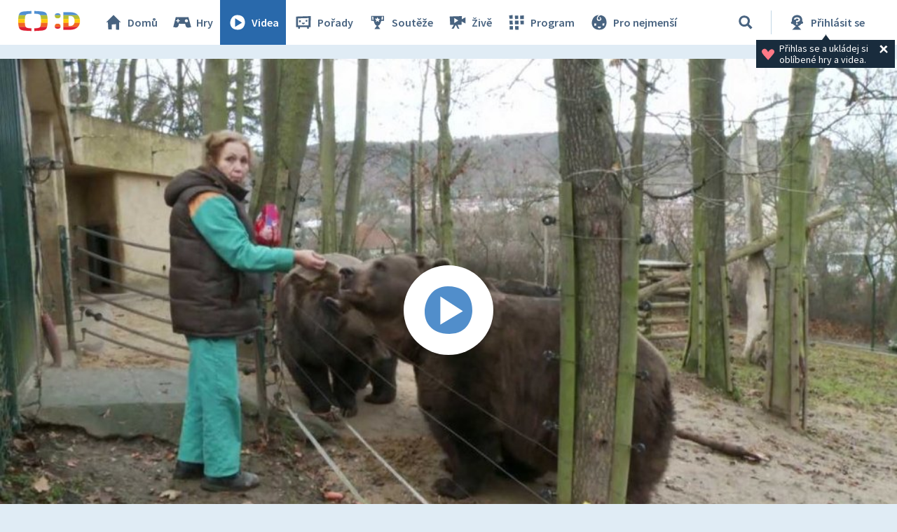

--- FILE ---
content_type: text/plain; charset=utf-8
request_url: https://events.getsitectrl.com/api/v1/events
body_size: 559
content:
{"id":"66fbd84a73500a8d","user_id":"66fbd84a73a5cdcc","time":1769247680973,"token":"1769247680.abe70a3175fd94582f7c0c5721f5aaa5.520661580642e4aa01cada8443671031","geo":{"ip":"18.191.205.169","geopath":"147015:147763:220321:","geoname_id":4509177,"longitude":-83.0061,"latitude":39.9625,"postal_code":"43215","city":"Columbus","region":"Ohio","state_code":"OH","country":"United States","country_code":"US","timezone":"America/New_York"},"ua":{"platform":"Desktop","os":"Mac OS","os_family":"Mac OS X","os_version":"10.15.7","browser":"Other","browser_family":"ClaudeBot","browser_version":"1.0","device":"Spider","device_brand":"Spider","device_model":"Desktop"},"utm":{}}